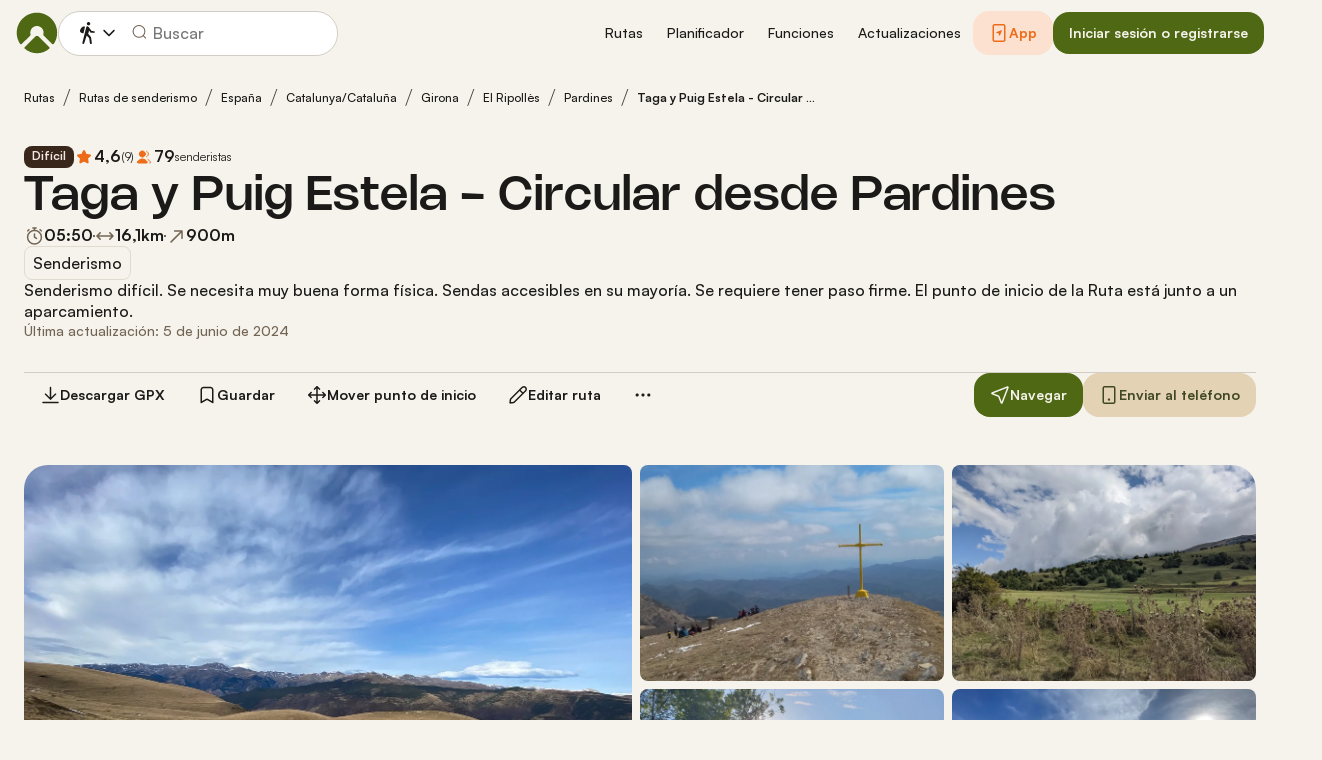

--- FILE ---
content_type: image/svg+xml
request_url: https://www.komoot.com/assets/1ee92d03d35bb14b.svg
body_size: 6309
content:
<svg fill="none" height="44" viewBox="0 0 148 44" width="148" xmlns="http://www.w3.org/2000/svg" xmlns:xlink="http://www.w3.org/1999/xlink"><clipPath id="a"><path d="m0 0h148v44h-148z"/></clipPath><clipPath id="b"><path d="m11 8h25v28h-25z"/></clipPath><g clip-path="url(#a)"><path clip-rule="evenodd" d="m3.30112 0c-1.82316 0-3.30112 1.37438-3.30112 3.06977v37.86043c0 1.6954 1.47796 3.0698 3.30112 3.0698h141.39788c1.823 0 3.301-1.3744 3.301-3.0698v-37.86043c0-1.69539-1.478-3.06977-3.301-3.06977z" fill="#000" fill-rule="evenodd"/><g clip-path="url(#b)"><path d="m22.6688 21.3686-11.5602 12.3017c.3586 1.339 1.5754 2.3188 3.0205 2.3188.5758 0 1.119-.1524 1.5862-.4354l.0326-.0218 13.0161-7.5226-6.0952-6.6516z" fill="#ea4335"/><path d="m34.3811 19.2784h-.0108l-5.6172-3.2768-6.3342 5.65 6.356 6.3686 5.5954-3.2333c.9778-.5334 1.6406-1.5676 1.6406-2.7542 0-1.1867-.6519-2.2209-1.6298-2.7434z" fill="#fbbc04"/><path d="m11.1086 10.3297c-.0651.2613-.1086.5226-.1086.8056v21.7403c0 .283.0326.5443.1086.8056l11.9622-11.986z" fill="#4285f4"/><path d="m22.7558 22 5.9865-5.9984-13.0052-7.55525c-.4672-.28305-1.0213-.44635-1.6189-.44635-1.4342 0-2.6619.99067-3.0096 2.3188l11.658 11.6703z" fill="#34a853"/></g><g fill="#fff"><path d="m117.482 33.5568h2.053v-13.7518h-2.053zm18.488-8.7986-2.353 5.9618h-.071l-2.442-5.9618h-2.211l3.662 8.3333-2.088 4.6342h2.142l5.643-12.9675zm-11.64 7.2356c-.674 0-1.611-.3355-1.611-1.1671 0-1.0615 1.168-1.4685 2.176-1.4685.903 0 1.327.1947 1.875.4598-.159 1.2738-1.256 2.1758-2.44 2.1758zm.247-7.5359c-1.486 0-3.025.6545-3.662 2.1053l1.822.7612c.389-.7612 1.114-1.0087 1.875-1.0087 1.062 0 2.141.6369 2.158 1.7688v.1419c-.371-.2123-1.167-.5313-2.14-.5313-1.963 0-3.963 1.0791-3.963 3.0964 0 1.8391 1.61 3.0249 3.414 3.0249 1.381 0 2.141-.6193 2.619-1.3442h.07v1.0615h1.982v-5.2721c0-2.442-1.822-3.8037-4.175-3.8037zm-12.685 1.9744h-2.919v-4.7133h2.919c1.535 0 2.406 1.2704 2.406 2.3572 0 1.0659-.871 2.3561-2.406 2.3561zm-.052-6.6273h-4.918v13.7518h2.051v-5.2105h2.867c2.274 0 4.51-1.6467 4.51-4.2701 0-2.6245-2.236-4.2712-4.51-4.2712zm-26.8199 12.1921c-1.4167 0-2.6047-1.188-2.6047-2.8182 0-1.6477 1.188-2.8522 2.6047-2.8522 1.4003 0 2.4991 1.2045 2.4991 2.8522 0 1.6302-1.0988 2.8182-2.4991 2.8182zm2.3573-6.4679h-.0704c-.4609-.5499-1.3475-1.046-2.464-1.046-2.3385 0-4.4834 2.0558-4.4834 4.6957 0 2.6235 2.1449 4.6606 4.4834 4.6606 1.1165 0 2.0031-.4961 2.464-1.0626h.0704v.6732c0 1.7897-.957 2.7466-2.4992 2.7466-1.2572 0-2.0371-.9041-2.3561-1.6653l-1.7897.7436c.5137 1.2407 1.8777 2.7653 4.1458 2.7653 2.4112 0 4.4483-1.4179 4.4483-4.874v-8.3993h-1.9491zm3.367 8.0276h2.0558v-13.7518h-2.0558zm5.0862-4.5374c-.0539-1.8072 1.4003-2.729 2.4452-2.729.8162 0 1.507.4081 1.7372.9933zm6.3794-1.5586c-.389-1.0461-1.577-2.9776-4.0046-2.9776-2.41 0-4.413 1.8963-4.413 4.6781 0 2.6235 1.9843 4.6782 4.6429 4.6782 2.1447 0 3.3857-1.3112 3.8997-2.0734l-1.595-1.0626c-.532.7799-1.2586 1.2936-2.3047 1.2936-1.046 0-1.7896-.4785-2.2681-1.4179l6.2558-2.5871zm-49.838-1.5422v1.9844h4.7496c-.1419 1.1164-.5136 1.9315-1.0812 2.4991-.6908.6908-1.7721 1.4531-3.6684 1.4531-2.9237 0-5.2095-2.3573-5.2095-5.281s2.2858-5.2809 5.2095-5.2809c1.5773 0 2.729.6204 3.5804 1.4178l1.3991-1.4002c-1.1868-1.1341-2.7642-2.002-4.9795-2.002-4.005 0-7.372 3.2603-7.372 7.2653s3.367 7.2653 7.372 7.2653c2.1625 0 3.7927-.7084 5.0686-2.0371 1.3112-1.3123 1.7193-3.1547 1.7193-4.643 0-.4609-.0363-.8866-.1067-1.2408zm12.1865 6.0785c-1.4178 0-2.6399-1.1693-2.6399-2.8358 0-1.6829 1.2221-2.8346 2.6399-2.8346 1.4179 0 2.6399 1.1517 2.6399 2.8346 0 1.6665-1.222 2.8358-2.6399 2.8358zm0-7.5139c-2.5871 0-4.6957 1.9667-4.6957 4.6781 0 2.6939 2.1086 4.6782 4.6957 4.6782s4.6958-1.9843 4.6958-4.6782c0-2.7114-2.1087-4.6781-4.6958-4.6781zm10.244 7.5139c-1.4167 0-2.6399-1.1693-2.6399-2.8358 0-1.6829 1.2232-2.8346 2.6399-2.8346 1.4179 0 2.641 1.1517 2.641 2.8346 0 1.6665-1.2231 2.8358-2.641 2.8358zm0-7.5139c-2.5871 0-4.6957 1.9667-4.6957 4.6781 0 2.6939 2.1086 4.6782 4.6957 4.6782 2.5882 0 4.6969-1.9843 4.6969-4.6782 0-2.7114-2.1087-4.6781-4.6969-4.6781z"/><path d="m46.1098 14.0467h1.1715c.7611 0 1.365-.2178 1.8105-.6545.4466-.4367.6688-1.0483.6688-1.8348 0-.7799-.2222-1.3892-.6688-1.82922-.4455-.43889-1.0494-.65888-1.8105-.65888h-1.1715zm-.847.8106v-6.59978h2.0185c1.0141 0 1.8248.30579 2.4342.91738.6072.61158.9119 1.4058.9119 2.3825 0 .9779-.3047 1.7721-.9119 2.3826-.6094.6126-1.4201.9173-2.4342.9173z"/><path d="m46.1092 14.0461v.11h1.1715c.7809.0011 1.4189-.2266 1.8875-.6864.4708-.4598.7018-1.1065.7018-1.9128 0-.7997-.231-1.4443-.7007-1.90736h-.0011c-.4675-.46198-1.1055-.69188-1.8875-.69078h-1.1715-.11v5.19734h.11v-.11h.11v-4.86734h1.0615c.7413.0011 1.31.21119 1.7335.62698.4213.41686.6347.99106.6358 1.75116-.0011.7667-.2145 1.3441-.6358 1.7555-.4224.4136-.9922.6226-1.7335.6237h-1.1715v.11h.11zm-.847.8107h.11v-6.48982h1.9085c.9921.0011 1.7687.29699 2.3561.88548.5863.59068.8789 1.34964.88 2.30444-.0011.9548-.2937 1.7148-.88 2.3055-.5874.5885-1.364.8844-2.3561.8844h-2.0185v.11h.11-.11v.11h2.0185c1.035.0011 1.8809-.3146 2.5123-.9493.6292-.6325.9449-1.4607.9438-2.4606.0011-.9988-.3146-1.82816-.9438-2.45954-.6314-.63468-1.4773-.95037-2.5123-.95037h-2.1285v6.81981h.11z"/><path d="m52.6644 8.25752h-.847v6.59978h.847z"/><path d="m51.8168 14.8568h.11v-6.48982h.627v6.37982h-.737v.11h.11-.11v.11h.957v-6.81981h-.957-.11v6.81981h.11z"/><path d="m56.0378 15.0039c-.4796 0-.9481-.1562-1.4057-.4697-.4587-.3135-.7579-.7524-.8987-1.3178l.7744-.3135c.0924.363.2805.6688.5665.9174s.6071.3729.9635.3729c.3685 0 .6842-.0968.9449-.2904s.3916-.4565.3916-.7887c0-.3674-.1309-.6523-.3916-.8514-.2607-.2001-.6743-.386-1.2397-.5587-.584-.1837-1.0262-.4224-1.3276-.7139-.3003-.2915-.4521-.6655-.4521-1.11978 0-.47299.1881-.88438.5632-1.23527.3751-.34979.8635-.52578 1.4651-.52578.5599 0 1.0142.14079 1.364.42019.3498.27939.5775.58518.682.91737l-.7733.32119c-.0561-.20789-.1925-.40149-.4103-.57968-.2178-.1782-.4994-.2673-.8448-.2673-.3256 0-.6027.0902-.8326.2717-.231.18149-.3465.40698-.3465.67758 0 .24528.1067.45318.3179.62258.2123.1683.5246.3212.936.4554.3256.1045.5973.2057.8162.3047.2178.0979.4389.2288.6622.3916.2255.1628.3938.3663.5071.6082.1144.2431.1716.5236.1716.8437 0 .319-.066.605-.198.8569-.132.253-.308.4521-.5269.5995-.2178.1474-.4521.2596-.704.3366-.253.077-.5104.1144-.7744.1144z"/><path d="m56.0376 15.0046v-.11c-.4554 0-.8998-.1474-1.3431-.4499-.4367-.3003-.7183-.7117-.8547-1.254l-.1067.0264.0407.1012.7755-.3123-.0418-.1023-.1067.0275c.0979.3827.2992.7105.6006.9723.3036.264.6534.4015 1.0362.4004.3871 0 .7292-.1034 1.0108-.3113.2871-.2101.4378-.517.4356-.8778.0011-.3926-.1452-.7204-.4345-.9393-.2794-.2134-.7028-.4004-1.2748-.5753h.0011c-.5742-.1804-1.001-.4125-1.2837-.6886-.2794-.2717-.418-.6105-.4191-1.04055.0011-.44329.1716-.82058.528-1.15497.3531-.32889.8096-.49498 1.3904-.49608.5411.0011.9679.13529 1.2957.39599.3377.26949.5489.55768.6457.86347l.1045-.0319-.0418-.1023-.7744.32229.0429.1012.1067-.0275c-.0638-.23649-.2167-.44989-.4477-.63798-.2398-.19579-.551-.29149-.914-.29149-.3454-.0011-.6512.0979-.9009.29589v-.0011c-.253.19689-.3905.46199-.3883.76448-.0011.27825.1265.52465.3597.70835.2288.1804.5511.3366.9702.4741.3234.1045.5917.2046.8051.3003.2101.0946.4246.2211.6435.3806.2101.1529.3652.3399.4719.5665.1056.2255.1606.4895.1606.7963 0 .3047-.0627.5709-.1859.8063-.1243.2376-.2871.4213-.4906.5588h.0011c-.2101.1419-.4334.2486-.6754.3223s-.4894.11-.7424.11v.22c.275 0 .5433-.0396.8062-.1199.2629-.0792.5071-.1969.7337-.3498h.0011c.2332-.1584.4224-.3729.5621-.6391.1408-.2695.2101-.5742.2101-.9086 0-.3321-.0594-.6302-.1815-.8898-.121-.2596-.3036-.4785-.5423-.6512-.2288-.1661-.4565-.3014-.682-.4026l-.0011-.0011.0011.0011c-.2244-.1012-.4994-.2035-.8282-.3091h.0011c-.4037-.132-.7051-.2805-.902-.4378l.0011.0011c-.1914-.1551-.275-.3234-.2772-.53675.0022-.2387.0946-.42459.3036-.59068.2101-.1661.4609-.2486.7656-.2486.3267 0 .5796.0825.7754.242l.0011.00109-.0011-.00109c.2046.16829.3245.34318.3729.52358l.033.1221.8899-.37069.0924-.0385-.0308-.0957c-.1122-.35859-.3553-.68198-.7183-.97127-.3729-.29699-.8547-.44329-1.4321-.44329-.6226-.0011-1.144.1848-1.5411.55549-.3927.36629-.5984.81177-.5973 1.31556-.0011.47845.1628.88765.4851 1.19895.319.308.7766.5522 1.3717.7403h.0011c.5577.1694.9624.3542 1.2044.5401.2332.1804.3465.4213.3487.7644-.0022.3036-.1122.5236-.3465.7007-.2409.1782-.5312.2684-.8799.2684-.3311-.0011-.6215-.1133-.8921-.3465-.2695-.2354-.4433-.5192-.5313-.8612l-.0308-.1221-.891.3607-.0891.0363.0231.0924c.1452.5885.4631 1.0549.9438 1.3827.4719.3234.9636.4884 1.4674.4884z"/><path d="m60.3049 11.3726h1.42c.3564 0 .6424-.1188.8569-.3586s.3223-.5037.3223-.7919c0-.28933-.1078-.55332-.3223-.79311s-.5005-.35969-.8569-.35969h-1.42zm0 3.4847h-.8481v-6.59978h2.2494c.5588 0 1.0428.1859 1.4509.55769.4092.37179.6138.84037.6138 1.40689 0 .5642-.2046 1.0328-.6138 1.4046-.4081.3718-.8921.5577-1.4509.5577h-1.4013z"/><path d="m60.3056 11.3721v.11h1.4201c.3806.0022.7039-.1309.9382-.3949.2299-.2552.352-.5489.3509-.8657.0011-.31676-.121-.61156-.3509-.86675-.2343-.26399-.5576-.39818-.9382-.39599h-1.4201-.11v2.52334h.11v-.11h.11v-2.19334h1.3101c.3322.0011.5796.10669.7743.32339.2002.22329.2937.45758.2948.71935-.0011.2607-.0946.4939-.2948.7194-.1947.2145-.4421.3201-.7743.3212h-1.4201v.11h.11zm0 3.4847v-.11h-.7381v-6.37982h2.1395c.5346.0011.9866.1749 1.3771.52909.3872.35419.5764.78537.5775 1.32543-.0011.5379-.1903.9691-.5775 1.3233-.3905.3542-.8425.528-1.3771.5291h-1.4014-.11v2.7829h.11v-.11.11h.11v-2.5629h1.2914c.583.0011 1.0988-.1969 1.5256-.5863.4301-.3894.6501-.8954.649-1.4861.0011-.59286-.2189-1.09884-.649-1.48823-.4268-.38939-.9426-.58628-1.5256-.58628h-2.3595v6.81981h1.0681v-.11z"/><path d="m66.024 13.4518c.4884.4939 1.0857.7414 1.793.7414.7062 0 1.3045-.2475 1.7929-.7414.4884-.495.7337-1.1264.7337-1.8952 0-.7678-.2453-1.3992-.7337-1.89418-.4884-.49388-1.0867-.74138-1.7929-.74138-.7073 0-1.3046.2475-1.793.74138-.4884.49498-.7326 1.12638-.7326 1.89418 0 .7688.2442 1.4002.7326 1.8952zm4.2129.5522c-.649.6677-1.4552.9999-2.4199.9999s-1.7721-.3322-2.42-.9999c-.6478-.6666-.9712-1.4828-.9712-2.4474 0-.9647.3234-1.77978.9712-2.44636.6479-.66768 1.4553-1.00097 2.42-1.00097.9592 0 1.7632.33549 2.4155 1.00537.6512.66988.9768 1.48386.9768 2.44196 0 .9646-.3245 1.7808-.9724 2.4474z"/><path d="m66.0247 13.4525-.0781.077c.506.5148 1.1385.7755 1.8711.7744.7326.0011 1.365-.2596 1.871-.7744.5093-.5147.7667-1.1802.7656-1.9722.0011-.7909-.2563-1.4564-.7656-1.97114l-.0022-.0011.0022.0011c-.506-.51479-1.1384-.77548-1.871-.77438-.7326-.0011-1.3651.25959-1.8711.77438l-.0044.0033.0044-.0033c-.5093.51474-.7656 1.18024-.7645 1.97114-.0011.792.2552 1.4575.7645 1.9722l.0781-.077.0781-.0781c-.4664-.474-.6996-1.0713-.7007-1.8171.0011-.7447.2343-1.342.7007-1.81715v.0011c.4708-.47518 1.0329-.70838 1.7149-.70948.6809.0011 1.244.23429 1.7137.70838v.0011c.4686.47405.7018 1.07135.7029 1.81605-.0011.7458-.2343 1.3431-.7029 1.8171-.4697.4752-1.0328.7084-1.7137.7095-.682-.0011-1.2441-.2343-1.7149-.7095zm4.2129.5522-.0792-.077c-.6303.6468-1.4014.9658-2.3407.9669-.9394-.0011-1.7116-.3201-2.3408-.9669-.6291-.6479-.9393-1.4299-.9404-2.3704.0011-.9394.3113-1.72145.9404-2.36933.6292-.64678 1.4014-.96688 2.3408-.96798.9338.0011 1.7027.3223 2.3363.97238.6325.65118.9449 1.43103.946 2.36493-.0011.9405-.3135 1.7225-.9416 2.3704l.1584.154c.6666-.6853 1.0043-1.5344 1.0032-2.5244.0011-.9834-.3377-1.83035-1.0076-2.51893-.671-.68968-1.5103-1.03947-2.4947-1.03837-.99-.0011-1.8326.34649-2.4981 1.03397-.6687.68528-1.0042 1.53443-1.0031 2.52333-.0011.99.3344 1.8391 1.0031 2.5244l.0022.0033-.0022-.0033c.6655.6875 1.5081 1.034 2.4981 1.0329.9899.0011 1.8314-.3454 2.4991-1.0329z"/><path d="m72.3995 14.8573v-6.59978h1.0318l3.2075 5.13468h.0363l-.0363-1.2716v-3.86308h.8492v6.59978h-.8855l-3.356-5.38211h-.0363l.0363 1.27161v4.1105z"/><path d="m72.4002 14.8568h.11v-6.48982h.8613l3.2075 5.13462h.2101l-.0396-1.3837v-3.75092h.6292v6.37982h-.715l-3.3549-5.38215h-.0979-.1133l.0396 1.38375v3.9984h-.737v.11h.11-.11v.11h.957v-4.2217l-.0363-1.27375-.11.0033v.11h.0363v-.11l-.0935.0583 3.389 5.43385h1.056v-6.81981h-.9592-.11v3.97421l.0363 1.2737.11-.0033v-.11h-.0363v.11l.0935-.0583-3.2394-5.18631h-1.0934-.11v6.81981h.11z"/><path d="m79.8466 8.25752h-.847v6.59978h.847z"/><path d="m78.999 14.8568h.11v-6.48982h.627v6.37982h-.737v.11h.11-.11v.11h.957v-6.81981h-.957-.11v6.81981h.11z"/><path d="m82.206 14.0467h1.706c.3245 0 .5896-.1133.792-.341.2035-.2266.3047-.4763.3047-.7469s-.1045-.517-.3146-.7414c-.2079-.2244-.4818-.3377-.8206-.3377h-1.6675zm0-2.959h1.5388c.3201 0 .5775-.1056.77-.3179.1936-.2122.2904-.4443.2904-.6962 0-.25192-.0935-.48292-.2816-.69081-.187-.20899-.4334-.31349-.7414-.31349h-1.5762zm-.8481 3.7696v-6.59978h2.3869c.517 0 .9636.1716 1.342.51149.3784.34209.5676.76998.5676 1.28589 0 .3135-.0825.5907-.2453.8304-.1628.2398-.3795.4202-.6501.5434v.0363c.3256.1111.5929.3014.803.572.2079.2706.3135.5841.3135.9405 0 .5412-.1991.9889-.5951 1.3452-.3971.3564-.8646.5346-1.4069.5346z"/><path d="m82.2054 14.0461v.11h1.7061c.3498.0011.6523-.1276.8745-.3784.2178-.242.3322-.5214.3322-.8195 0-.2991-.1188-.5774-.3432-.8172-.2288-.2464-.539-.3729-.902-.3718h-1.7776v2.3869h.11v-.11h.11v-2.0569h1.5576c.3146.0022.5522.1012.7403.3025.1947.209.2838.4257.2849.6665-.0011.2431-.088.462-.2761.6732-.1848.2046-.4114.3036-.7106.3047h-1.7061v.11h.11zm0-2.9589v.11h1.5389c.3443.0011.638-.1177.8514-.3542.209-.2266.3201-.4884.319-.77.0011-.27936-.1067-.54005-.3102-.76445h.0011c-.2068-.23209-.4917-.35199-.8239-.34979h-1.6863v2.23844h.11v-.11h.11v-1.90844h1.4663c.2827.0011.4917.09129.66.27719.1727.19249.2519.39379.253.61705-.0011.2233-.0825.4257-.2607.6215h-.0011c-.1727.1892-.3916.2805-.6886.2827h-1.5389v.11h.11zm-.848 3.7696h.11v-6.48982h2.2769c.4928.0011.9086.1606 1.2683.48399v-.0011c.3563.32449.529.71608.5312 1.20443-.0011.2948-.0759.5467-.2266.7678v.0011c-.1506.2233-.3508.3894-.6038.5049l-.0649.0297v.1859l.0748.0253c.3058.1045.5532.2805.7512.5346h-.0011c.1936.253.2904.539.2915.8733-.0022.5137-.1837.9251-.5587 1.2639-.3784.3388-.8151.506-1.3332.506h-2.5156v.11h.11-.11v.11h2.5156c.5654.0011 1.0659-.1892 1.4805-.5632.418-.3729.6325-.8591.6314-1.4267 0-.3772-.1133-.7182-.3366-1.0075-.2222-.2871-.5092-.4917-.8546-.6083l-.0352.1034h.11v-.0363h-.11l.0451.1001c.2882-.1298.5224-.3256.6962-.5819h-.0011c.1771-.2585.2651-.5588.2651-.8921.0011-.54225-.2046-1.00754-.6038-1.36723l-.0022-.0022.0022.0022c-.396-.35749-.8745-.54008-1.4157-.54008h-2.4969v6.81981h.11z"/><path d="m87.0176 14.8573v-6.59978h.847v5.78918h2.8577v.8106z"/><path d="m87.0183 14.8568h.11v-6.48982h.627v5.78912h2.8577v.5907h-3.5947v.11h.11-.11v.11h3.8147v-.9207-.11h-2.8577v-5.78911h-.957-.11v6.81981h.11z"/><path d="m95.6459 9.0693h-3.0062v2.0921h2.7103v.7931h-2.7103v2.0922h3.0062v.8106h-3.8532v-6.59978h3.8532z"/><path d="m95.6467 9.06876v-.11h-3.1163v2.31214h2.7104v.5731h-2.7104v2.3121h3.0063v.5907h-3.6332v-6.37982h3.6332v.70178h.11v-.11.11h.11v-.81177-.11h-4.0732v6.81981h4.0732v-.9207-.11h-3.0063v-1.8721h2.7104v-.9031-.11h-2.7104v-1.87214h3.0063v-.11z"/><path d="m103.04 9.0693h-3.007v2.0921h2.711v.7931h-2.711v2.0922h3.007v.8106h-3.8537v-6.59978h3.8537z"/><path d="m103.039 9.06876v-.11h-3.1162v2.31214h2.7102v.5731h-2.7102v2.3121h3.0062v.5907h-3.6332v-6.37982h3.6332v.70178h.11v-.11.11h.11v-.81177-.11h-4.0732v6.81981h4.0732v-.9207-.11h-3.006v-1.8721h2.71v-.9031-.11h-2.71v-1.87214h3.006v-.11z"/><path d="m104.366 14.8573v-6.59978h1.032l3.207 5.13468h.037l-.037-1.2716v-3.86308h.849v6.59978h-.885l-3.356-5.38211h-.036l.036 1.27161v4.1105z"/><path d="m104.365 14.8568h.11v-6.48982h.862l3.207 5.13462h.21l-.039-1.3837v-3.75092h.629v6.37982h-.715l-3.355-5.38215h-.098-.113l.039 1.38375v3.9984h-.737v.11h.11-.11v.11h.957v-4.2217l-.036-1.27375-.11.0033v.11h.036v-.11l-.093.0583 3.389 5.43385h1.056v-6.81981h-.959-.11v3.97421l.036 1.2737.11-.0033v-.11h-.036v.11l.093-.0583-3.239-5.18631h-1.094-.11v6.81981h.11z"/></g></g></svg>

--- FILE ---
content_type: image/svg+xml
request_url: https://www.komoot.com/assets/427a5e5644a0be72.svg
body_size: 4109
content:
<svg fill="none" height="44" viewBox="0 0 148 44" width="148" xmlns="http://www.w3.org/2000/svg" xmlns:xlink="http://www.w3.org/1999/xlink"><clipPath id="a"><path d="m0 0h148v44h-148z"/></clipPath><g clip-path="url(#a)"><path clip-rule="evenodd" d="m3.30112 0c-1.82316 0-3.30112 1.37438-3.30112 3.06977v37.86043c0 1.6954 1.47796 3.0698 3.30112 3.0698h141.39788c1.823 0 3.301-1.3744 3.301-3.0698v-37.86043c0-1.69539-1.478-3.06977-3.301-3.06977z" fill="#000" fill-rule="evenodd"/><g fill="#fff"><path clip-rule="evenodd" d="m27.8267 6c.1312 1.71262-.4104 3.4089-1.5098 4.7286-.5264.6548-1.1945 1.1815-1.954 1.5406-.7595.3592-1.5906.5412-2.4307.5326-.0536-.8236.0556-1.6497.3215-2.431.2658-.78132.6831-1.50259 1.2278-2.12258 1.1142-1.26909 2.6657-2.07181 4.3452-2.24822zm3.0637 12.4649c-.5581.9834-.8585 2.092-.873 3.2227.0013 1.2719.3771 2.5152 1.0803 3.5749.7032 1.0598 1.7028 1.8891 2.8742 2.3845-.4605 1.4961-1.1547 2.91-2.0569 4.1893-1.2116 1.8125-2.4819 3.5831-4.4982 3.6158-.9589.0222-1.6062-.2536-2.2807-.5409-.7035-.2997-1.4367-.612-2.5839-.612-1.2167 0-1.9826.3223-2.7214.6332-.6384.2687-1.2564.5288-2.1275.565-1.9202.0711-3.3876-1.9344-4.6433-3.7298-2.5097-3.6666-4.46389-10.333-1.844-14.869.6049-1.0868 1.4809-1.9985 2.5428-2.6461s2.2734-1.0091 3.5166-1.0493c1.089-.0224 2.134.3974 3.0502.7654.7007.2814 1.326.5326 1.8381.5326.4501 0 1.058-.2412 1.7664-.5224 1.116-.4429 2.4815-.9849 3.8729-.8388 1.0664.0334 2.1104.3149 3.0489.8223.9386.5074 1.7459 1.2267 2.3578 2.1006-.9633.5923-1.7611 1.4185-2.3193 2.402z" fill-rule="evenodd"/><path d="m56.6625 29.3407h-5.2067l-1.2504 3.9532h-2.2054l4.9317-14.6257h2.2913l4.9317 14.6257h-2.2429zm-4.6675-1.8241h4.1272l-2.0346-6.4157h-.0569z"/><path d="m70.8056 27.9628c0 3.3137-1.6564 5.4427-4.1561 5.4427-.6333.0354-1.263-.1207-1.8172-.4507-.5542-.3299-1.0103-.8203-1.3163-1.4149h-.0473v5.2816h-2.0443v-14.1909h1.9788v1.7736h.0376c.32-.5918.7839-1.0796 1.3423-1.4116.5584-.3319 1.1904-.4956 1.8288-.4735 2.5275 0 4.1937 2.1393 4.1937 5.4437zm-2.1012 0c0-2.1588-1.042-3.5782-2.6318-3.5782-1.5619 0-2.6125 1.4493-2.6125 3.5782 0 2.1486 1.0506 3.5874 2.6125 3.5874 1.5898 0 2.6318-1.4089 2.6318-3.5874z"/><path d="m81.7669 27.9628c0 3.3137-1.6564 5.4427-4.1561 5.4427-.6333.0354-1.263-.1208-1.8172-.4507-.5541-.3299-1.0103-.8203-1.3163-1.4149h-.0473v5.2816h-2.0443v-14.1909h1.9787v1.7736h.0376c.3201-.5918.784-1.0796 1.3424-1.4116.5584-.3319 1.1904-.4956 1.8287-.4735 2.5277 0 4.1938 2.1393 4.1938 5.4437zm-2.1012 0c0-2.1588-1.042-3.5782-2.6318-3.5782-1.5619 0-2.6125 1.4493-2.6125 3.5782 0 2.1486 1.0506 3.5874 2.6125 3.5874 1.5898 0 2.6318-1.4089 2.6318-3.5874z"/><path d="m89.0114 29.2188c.1514 1.4504 1.4674 2.4027 3.2656 2.4027 1.723 0 2.9627-.9524 2.9627-2.2601 0-1.1352-.7477-1.815-2.518-2.2808l-1.7703-.4566c-2.5083-.6487-3.6727-1.9047-3.6727-3.9428 0-2.5235 2.0539-4.2568 4.9704-4.2568 2.8863 0 4.8651 1.7333 4.9317 4.2568h-2.0636c-.1235-1.4596-1.2504-2.3406-2.8972-2.3406-1.6467 0-2.7736.8914-2.7736 2.1887 0 1.0341.7197 1.6425 2.4804 2.1083l1.5049.3956c2.8027.7097 3.9671 1.9151 3.9671 4.0544 0 2.7363-2.0356 4.45-5.2733 4.45-3.0293 0-5.0746-1.6735-5.2067-4.3189z"/><path d="m101.811 20.1071v2.5235h1.893v1.7333h-1.893v5.8786c0 .9132.379 1.3388 1.211 1.3388.225-.0042.45-.0211.673-.0507v1.723c-.374.0749-.755.1088-1.136.1012-2.016 0-2.8023-.8109-2.8023-2.8789v-6.112h-1.448v-1.7333h1.448v-2.5235z"/><path d="m104.801 27.9628c0-3.355 1.846-5.4633 4.724-5.4633 2.887 0 4.724 2.1082 4.724 5.4633 0 3.3643-1.827 5.4634-4.724 5.4634-2.896 0-4.724-2.0991-4.724-5.4634zm7.365 0c0-2.3015-.985-3.6598-2.641-3.6598-1.657 0-2.641 1.3687-2.641 3.6598 0 2.3107.984 3.6587 2.641 3.6587 1.656 0 2.641-1.348 2.641-3.6587z"/><path d="m115.934 22.6306h1.95v1.815h.047c.132-.5669.443-1.0678.879-1.4187.436-.3508.972-.5302 1.517-.5079.236-.0009.47.0265.7.0817v2.0473c-.297-.0973-.607-.142-.918-.1323-.297-.0129-.593.0432-.868.1644s-.522.3046-.724.5376c-.203.2331-.356.5103-.448.8126-.093.3023-.124.6226-.09.9387v6.3249h-2.045z"/><path d="m130.452 30.1619c-.275 1.9358-2.035 3.2642-4.288 3.2642-2.897 0-4.695-2.0783-4.695-5.4127 0-3.3447 1.808-5.5139 4.609-5.5139 2.756 0 4.488 2.0266 4.488 5.2597v.7499h-7.034v.1323c-.032.3924.014.7878.135 1.1598s.315.7121.568.9978c.254.2856.561.5103.902.6591.34.1487.707.2182 1.074.2037.484.0484.968-.0714 1.383-.3416.414-.2702.736-.6765.917-1.1583zm-6.91-3.1825h4.979c.018-.3528-.032-.706-.147-1.0372s-.293-.6333-.522-.8874c-.229-.2542-.505-.4548-.811-.5893-.305-.1345-.633-.2-.963-.1924-.333-.0022-.663.0663-.971.2014-.308.1352-.588.3343-.824.5859-.235.2516-.422.5508-.549.8801-.128.3294-.193.6825-.192 1.0389z"/><path d="m49.1005 11.1754c0-2.27904 1.1323-3.68685 2.9563-3.68685.6574-.03486 1.303.19623 1.8087.64741.5056.45117.8343 1.08944.9209 1.78808h-1.0152c-.0851-.41403-.3035-.78285-.6169-1.04197-.3134-.25913-.7019-.39208-1.0975-.37562-1.1784 0-1.9154 1.02769-1.9154 2.66895 0 1.6367.737 2.6638 1.9197 2.6638.3812.0306.7604-.082 1.0725-.3183.3121-.2364.5375-.5817.6376-.9768h1.0152c-.0991.6821-.4346 1.299-.9398 1.7277-.5052.4288-1.1428.6378-1.7855.5853-1.824 0-2.9606-1.4072-2.9606-3.6817z"/><path d="m55.9014 12.0329c-.0311-.3485.0061-.7002.1093-1.0324.1033-.3322.2702-.6377.4901-.8967.22-.25914.4881-.46615.7871-.60781s.6224-.21483.9494-.21483.6504.07317.9494.21483c.2991.14166.5671.34867.7871.60781.2199.259.3868.5645.4901.8967.1032.3322.1404.6839.1093 1.0324.0317.3489-.0051.701-.108 1.0338-.103.3327-.2698.6387-.4898.8983s-.4883.4671-.7876.609c-.2993.142-.6231.2153-.9505.2153s-.6511-.0733-.9505-.2153c-.2993-.1419-.5676-.3494-.7876-.609s-.3868-.5656-.4898-.8983c-.1029-.3328-.1397-.6849-.108-1.0338zm3.6663 0c0-1.1496-.4823-1.8219-1.3288-1.8219-.8497 0-1.3277.6723-1.3277 1.8219 0 1.1588.4781 1.8259 1.3277 1.8259.8465 0 1.3288-.6717 1.3288-1.8259z"/><path d="m61.8848 9.38347h.941v.84253h.073c.1239-.30262.333-.55628.5979-.72566.265-.16937.5727-.24601.8802-.21924.2411-.0194.4831.01951.7081.11384.2251.09434.4274.24168.5921.43112.1646.18944.2874.41614.3591.66324s.0906.5084.0552.7643v3.4333h-.9775v-3.1704c0-.8523-.3459-1.2761-1.0689-1.2761-.1636-.0082-.327.0216-.4788.0874-.1519.0657-.2887.1659-.401.2935-.1123.1277-.1976.2798-.2499.446-.0522.1663-.0703.3426-.053.517v3.1026h-.9775z"/><path d="m69.4139 9.28111c1.114 0 1.8423.55496 1.9379 1.49009h-.9378c-.0902-.3894-.4458-.6378-1.0001-.6378-.5457 0-.9603.2772-.9603.6913 0 .3168.2503.5164.7874.6481l.8228.2041c.9421.2341 1.3836.6677 1.3836 1.447 0 .9983-.869 1.6654-2.0517 1.6654-1.1784 0-1.9465-.5699-2.0335-1.5096h.9786c.0844.2237.2364.4105.4318.5305.1954.1201.4228.1663.6457.1314.609 0 1.042-.2921 1.042-.716 0-.3163-.2321-.521-.7284-.6475l-.8636-.2145c-.9421-.2387-1.3783-.6913-1.3783-1.4803 0-.94026.8046-1.60219 1.9239-1.60219z"/><path d="m72.6817 8.49668 1.1419-1.67522h1.1462l-1.2783 1.67522zm.101.88679h.9732v5.30343h-.9732z"/><path d="m75.2781 15.2177h1.0001c.0827.3848.4963.6332 1.1558.6332.8143 0 1.2966-.4141 1.2966-1.1151v-1.0179h-.073c-.1534.2849-.3773.5189-.647.6761-.2698.1572-.5749.2315-.8816.2147-1.2644 0-2.0464-1.0467-2.0464-2.6345 0-1.6171.7906-2.67873 2.056-2.67873.3144-.01172.6258.0693.9001.23421s.501.40737.6554.70092h.0773v-.84714h.9367v5.34714c0 1.2128-.8873 1.9823-2.288 1.9823-1.2375.0001-2.0378-.594-2.142-1.4952zm3.4708-3.2486c0-1.0565-.5103-1.7334-1.3428-1.7334-.8411 0-1.3138.6769-1.3138 1.7334 0 1.057.4727 1.7338 1.3138 1.7338.8379 0 1.3428-.6717 1.3428-1.7338z"/><path d="m85.4417 14.6869h-.942v-.8425h-.0774c-.1252.3058-.3371.5615-.6057.7311s-.5802.2444-.8907.2138c-.2395.0182-.4799-.0213-.7034-.1155-.2234-.0942-.4244-.2408-.588-.4291-.1637-.1882-.2859-.4133-.3577-.6587s-.0914-.5049-.0573-.7595v-3.44303h.9792v3.17043c0 .8569.3223 1.2664 1.0409 1.2664.1666.0169.3347-.0062.4919-.0677.1572-.0614.2997-.1597.4169-.2876s.2063-.2822.2608-.4517c.0544-.1694.0729-.3498.0539-.5278v-3.10203h.9786z"/><path d="m91.1878 13.2549c-.1328.4847-.4206.904-.8129 1.1845-.3924.2805-.8644.4043-1.3334.3499-.3263.0092-.6506-.0577-.9504-.1962-.2997-.1384-.5678-.345-.7855-.6054-.2177-.2605-.3798-.5685-.4752-.9028-.0953-.3343-.1216-.6868-.077-1.033-.0434-.3474-.0167-.7006.0785-1.0359.0951-.3353.2564-.6448.4729-.9075.2166-.26272.4833-.47256.7822-.61532s.6229-.21509.9502-.2121c1.3782 0 2.2097 1.00822 2.2097 2.67352v.3653h-3.4977v.0586c-.0153.1946.0075.3905.0671.5752.0595.1846.1544.3538.2786.4969.1242.143.275.2567.4426.3337.1676.0771.3484.1157.5308.1136.2339.03.4708-.0151.6806-.1296.2098-.1144.3831-.2932.4978-.5134zm-3.4386-1.7091h2.5018c.0124-.178-.0102-.3568-.0663-.5249-.056-.1681-.1443-.3218-.2591-.4511-.1149-.1294-.2537-.2317-.4076-.3002s-.3195-.1018-.4862-.0977c-.1691-.0023-.3369.0317-.4935.1-.1566.0682-.2988.1693-.4184.2974-.1195.128-.2139.2804-.2776.4481-.0636.1677-.0953.3474-.0931.5284z"/><path d="m92.6046 7.31314h.9775v7.37376h-.9775z"/><path d="m94.941 12.0329c-.0311-.3485.0061-.7002.1094-1.0324.1032-.3322.2701-.6377.4901-.8967.2199-.25914.488-.46615.787-.60781s.6224-.21483.9494-.21483.6504.07317.9494.21483c.2991.14166.5672.34867.7871.60781.2199.259.3869.5645.4901.8967s.1404.6839.1093 1.0324c.0317.3489-.0051.701-.108 1.0338-.103.3327-.2698.6387-.4898.8983s-.4883.4671-.7876.609c-.2993.142-.6231.2153-.9505.2153s-.6511-.0733-.9505-.2153c-.2993-.1419-.5676-.3494-.7876-.609s-.3868-.5656-.4897-.8983c-.103-.3328-.1398-.6849-.1081-1.0338zm3.6663 0c0-1.1496-.4823-1.8219-1.3288-1.8219-.8497 0-1.3277.6723-1.3277 1.8219 0 1.1588.4781 1.8259 1.3277 1.8259.8465 0 1.3288-.6717 1.3288-1.8259z"/><path d="m107.8 13.2549c-.132.4847-.42.904-.812 1.1845-.393.2805-.865.4043-1.334.3499-.326.0092-.65-.0577-.95-.1962-.3-.1384-.568-.345-.786-.6054-.217-.2605-.38-.5685-.475-.9028s-.122-.6868-.077-1.033c-.043-.3474-.017-.7006.079-1.0359.095-.3353.256-.6448.473-.9075.216-.26272.483-.47256.782-.61532s.623-.21509.95-.2121c1.378 0 2.21 1.00822 2.21 2.67352v.3653h-3.498v.0586c-.015.1946.007.3905.067.5752.06.1846.154.3538.279.4969.124.143.275.2567.442.3337.168.0771.349.1157.531.1136.234.03.471-.0151.681-.1296.209-.1144.383-.2932.497-.5134zm-3.438-1.7091h2.502c.012-.178-.01-.3568-.067-.5249-.056-.1681-.144-.3218-.259-.4511-.115-.1294-.253-.2317-.407-.3002s-.32-.1018-.486-.0977c-.17-.0023-.337.0317-.494.0999-.157.0683-.299.1694-.418.2974-.12.1281-.214.2805-.278.4482s-.095.3474-.093.5284z"/><path d="m109.172 9.38347h.941v.84253h.073c.124-.30262.333-.55628.598-.72566.265-.16937.573-.24601.88-.21924.241-.0194.483.01951.708.11384.226.09434.428.24168.593.43112.164.18944.287.41614.359.66324.071.2471.09.5084.055.7643v3.4333h-.978v-3.1704c0-.8523-.346-1.2761-1.069-1.2761-.163-.0082-.326.0216-.478.0874-.152.0657-.289.1659-.401.2935-.113.1277-.198.2798-.25.446-.052.1663-.071.3426-.053.517v3.1026h-.978z"/><path d="m121.766 13.2549c-.132.4847-.42.904-.813 1.1845-.392.2805-.864.4043-1.333.3499-.326.0092-.651-.0577-.95-.1962-.3-.1384-.568-.345-.786-.6054-.217-.2605-.38-.5685-.475-.9028s-.122-.6868-.077-1.033c-.043-.3474-.017-.7006.078-1.0359.096-.3353.257-.6448.473-.9075.217-.26272.484-.47256.783-.61532.298-.14276.622-.21509.95-.2121 1.378 0 2.209 1.00822 2.209 2.67352v.3653h-3.497v.0586c-.016.1946.007.3905.067.5752.059.1846.154.3538.279.4969.124.143.274.2567.442.3337.168.0771.349.1157.531.1136.234.03.471-.0151.68-.1296.21-.1144.384-.2932.498-.5134zm-3.438-1.7091h2.502c.012-.178-.011-.3568-.067-.5249s-.144-.3218-.259-.4511c-.115-.1294-.254-.2317-.407-.3002-.154-.0685-.32-.1018-.487-.0977-.169-.0023-.336.0317-.493.1-.157.0682-.299.1693-.418.2974-.12.128-.214.2804-.278.4481s-.095.3474-.093.5284z"/><path d="m123.183 7.31314h.978v7.37376h-.978z"/></g></g></svg>